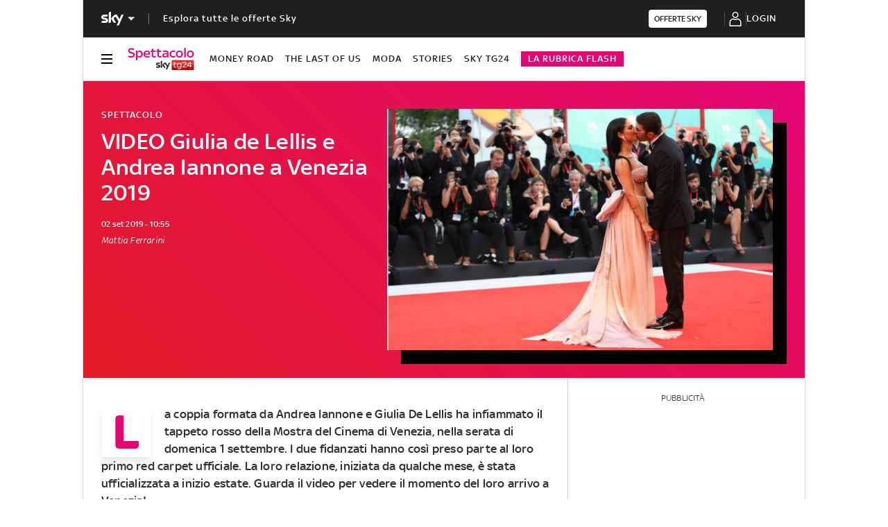

--- FILE ---
content_type: application/javascript
request_url: https://static.sky.it/libs/sky-aem-frontend/clientlibs/dp_base/1.3.251/js/resources/2521.js
body_size: 3334
content:
(self.webpackChunkita_editorial_ds=self.webpackChunkita_editorial_ds||[]).push([[2521],{825(e,r,s){s.d(r,{k(){return t}});const t=["arrow-navigation","navigation","xxsmall","xsmall","small","medium","xlarge","c-light","c-medium","c-medium-light","c-medium-light-2","c-dark","c-primary","c-primary-arrow","c-secondary-arrow","c-neutral","c-success","media","mix","neutral","alert","arrow","arrow-down","arrow-link","arrow-player-dx","arrow-player-sx","arrow-player-bold-dx","arrow-player-bold-sx","avatar-placeholder-empty","avatar-placeholder-filled","close","edit","flag-green","heart","horoscope","logo","mail","play","player","sky","social","gallery","padlock","play-blurred","video-playlist","star","reverse"]},992(e,r,s){var t=s(172),n=s(5556),o=s.n(n);const Wrapper=({tag:e="div",className:r,children:s,isWrapping:n,...o})=>{if(!n)return s;const i=e;return(0,t.h)(i,Object.assign({className:r},o),s)};Wrapper.propTypes={tag:o().string,className:o().string,children:o().any,isWrapping:o().bool.isRequired},r.A=Wrapper},2521(e,r,s){s.r(r),s.d(r,{hydrate(){return hydrate}});var t=s(172),n=s(8592),o=s(9810),i={...s(7925).A,styles:{tg24:{iconsColor:"c-light"},entertainment:{iconsColor:"c-light"},sport:{iconsColor:"c-light"}}},a=s(5556),c=s.n(a),l=s(2621),d=s(825),g=s(3832),h=s(5001),m=s(7089),u=s(2632),p=s(9902),O=s(2495),f=s(9428),v=s(2060),T=s(9283);const N=["slim"],SlimBannerBottomWPN=({widget:e,htmlProps:r,selectBoxes:s})=>{const n=(0,O.S)(p.dr),o=(0,u.q)({state:n,actions:p.j7}),i=(0,O.S)(f.I);(0,m.oT)({actions:f.K,pushNotificationsState:n}),(0,m.nH)({state:i});const handleClick=e=>{e.stopPropagation(),e.preventDefault(),v.s.trackInWeb("slimBannerBottom_CTA"),o.handleWPNAccept(s),h.OT.OK&&(0,h.Kg)({key:h.OT.OBJECT_KEY,name:h.OT.OK.NAME,expirationDays:h.OT.OK.EXPIRATION_DAYS}),f.K.hideBannerBottom()},handleClose=e=>{e.stopPropagation(),e.preventDefault(),(0,h.Kg)({key:h.OT.OBJECT_KEY,name:h.OT.KO.NAME,expirationDays:h.OT.KO.EXPIRATION_DAYS}),v.s.trackInWeb("generic_interaction",{interaction_name:"slimBannerBottomWPN-closed"}),f.K.hideBannerBottom()};if(void 0===i.showBanner)return null;if(i.showBanner){const s=i.showBanner?["fixed-bottom"]:["fixed-bottom","slide-out"];return(0,t.h)(g.A,{href:r.standardLinkCTA,modifiers:N,target:r.target,onClick:handleClick,onClose:handleClose,sectionDividerModifiers:s,imgSrc:(0,l.UJ)(r.standardLogo),text:r.standardTextCTA,iconsColor:e.styles[(0,T.Lq)()].iconsColor})}};SlimBannerBottomWPN.propTypes={htmlProps:c().shape({target:c().string,standardLogo:c().string,standardTextCTA:c().string,standardLinkCTA:c().string}),widget:c().shape({name:c().string.isRequired,htmlId:c().string.isRequired,styles:c().shape({tg24:c().shape({iconsColor:c().oneOf(d.k).isRequired}),entertainment:c().shape({iconsColor:c().oneOf(d.k).isRequired}),sport:c().shape({iconsColor:c().oneOf(d.k).isRequired})})})};var _=SlimBannerBottomWPN;const SlimBannerComponent=({$root:e,htmlProps:r,htmlPushNotificationsProps:s,widget:n})=>(0,t.h)(_,{htmlProps:r,selectBoxes:s?.selectBoxes||[],widget:n,$root:e});SlimBannerComponent.propTypes={htmlProps:c().object.isRequired,htmlPushNotificationsProps:c().object.isRequired,$root:c().object.isRequired,widget:c().object.isRequired};const hydrate=()=>{const{$root:e,props:r}=(0,n.ub)(i),{props:s}=(0,n.ub)(o.A);(0,t.XX)((0,t.h)(SlimBannerComponent,{htmlProps:r.htmlProps,htmlPushNotificationsProps:s?.htmlProps,widget:i,$root:e}),e)}},3112(e,r,s){s.d(r,{k(){return t}});const t=["full","full-in-grid","secondary","secondary-light","transparent","dark","light","white","fixed-bottom","sky-it"]},3832(e,r,s){s.d(r,{A(){return p}});var t=s(5556),n=s.n(t),o=s(172),i=s(992),a=s(1123),c=s(7673),l=s(825);const d=["full","slim"],g=[],BannerMarketing=({tag:e="aside",imgSrc:r,text:s,modifiers:t=g,showArrowIcon:n,onClick:i,iconsColor:l,...d})=>{const h=(0,a.Zz)("c-banner-marketing",t),m=e;return(0,o.h)(o.FK,null,(0,o.h)(m,Object.assign({className:h,onClick:i},d),r&&(0,o.h)("div",{className:"c-banner-marketing__wrap-image"},(0,o.h)("img",{crossOrigin:"anonymous",className:"c-banner-marketing__img",alt:s,src:r})),(0,o.h)("p",{className:"c-banner-marketing__text"},s),n&&(0,o.h)(c.t2,{modifiers:[l,"arrow-navigation","arrow-link","small"]})))};BannerMarketing.propTypes={tag:n().string,imgSrc:n().string,text:n().string.isRequired,modifiers:n().arrayOf(n().oneOf(d)),showArrowIcon:n().bool,onClick:n().func,iconsColor:n().oneOf(l.k).isRequired};var h=BannerMarketing,m=s(8417),u=s(3112);const SlimBanner=({href:e="#",modifiers:r=[],target:s="_self",onClick:t,onClose:n,sectionDividerModifiers:a=[],imgSrc:l="",text:d="",iconsColor:g})=>(0,o.h)(m.A,{modifiers:a},(0,o.h)("div",{className:"l-inner-grid"},(0,o.h)("div",{className:"l-inner-grid__main"},(0,o.h)(i.A,{isWrapping:!0,className:"c-section-divider__banner-marketing-wrapper"},(0,o.h)(h,{tag:"a",href:e,target:s,imgSrc:l,text:d,modifiers:r,onClick:t,showArrowIcon:!0,iconsColor:g,role:"button","aria-label":d}),n&&(0,o.h)("button",{className:"c-section-divider__close",type:"button",onClick:n},(0,o.h)(c.gz,{modifiers:["navigation","close","xsmall","c-medium-light-2"]}))))));SlimBanner.propTypes={href:n().string,modifiers:n().arrayOf(n().oneOf(d)),target:n().string,onClick:n().func,onClose:n().func,sectionDividerModifiers:n().arrayOf(n().oneOf(u.k)),imgSrc:n().string,text:n().string,iconsColor:n().oneOf(l.k)};var p=SlimBanner},7089(e,r,s){s.d(r,{nH(){return useWithBannerBottom},nf(){return useToggleBannerBottomCTA},oT(){return useToggleBannerBottomWPN}});var t=s(4514),n=s(5994),o=s(2493),i=s(5001),a=s(4746),c=s(9283),l=s(2495);const d="u-with-banner-bottom",g=(0,c.rT)()?".j-player-carousel-element":".j-player",h=document.querySelectorAll(g),m=document.querySelectorAll(".j-wpn-fab-popup"),useToggleBannerBottomCommon=({actions:e,shouldCheckThreshold:r})=>{const s=(0,l.S)(o.x0),i=(0,t.nFR)(()=>{window.scrollY>500&&(e.showBannerBottom(),window.removeEventListener("scroll",i))},1e3);(0,n.vJ)(()=>{if(r)return window.addEventListener("scroll",i),()=>window.removeEventListener("scroll",i)},[r]),(0,n.vJ)(()=>{s.isInjectedHP&&e.hideBannerBottom()},[s.isInjectedHP])},useToggleBannerBottomCTA=({actions:e})=>{const r=!(0,l.S)(o.x0).isPushNotificationShown&&!(0,i.Iy)(i.zL.OBJECT_KEY);useToggleBannerBottomCommon({actions:e,shouldCheckThreshold:r})},useToggleBannerBottomWPN=({pushNotificationsState:e,actions:r})=>{const s=(0,l.S)(o.x0),t=!("denied"===Notification.permission)&&e.sdk?.canRegister&&!e.sdk?.channel?.optedIn&&!s.isPushNotificationShown&&!(0,i.Iy)(i.OT.OBJECT_KEY);useToggleBannerBottomCommon({actions:r,shouldCheckThreshold:t})},useWithBannerBottom=({state:e})=>{(0,n.vJ)(()=>{e.showBanner?((0,a.addClassToNodes)({nodes:h,className:d}),(0,a.addClassToNodes)({nodes:m,className:d})):((0,a.removeClassFromNodes)(h,d),(0,a.removeClassFromNodes)(m,d))},[e.showBanner])}},7673(e,r,s){s.d(r,{O7(){return IconAlert},t2(){return IconArrowLink},fd(){return IconArrowLinkDown},bO(){return IconArrowPlayerBoldDx},cF(){return IconArrowPlayerBoldSx},h3(){return IconAvatarPlaceholderEmpty},Sd(){return IconAvatarPlaceholderFilled},iW(){return IconCheck},IL(){return IconCheckBoxGreen},gz(){return IconClose},bL(){return IconFlagGreen},yt(){return IconGallery},_Z(){return IconPause},AY(){return IconPlay},KJ(){return IconPlayBlurred},d2(){return IconTick},he(){return IconVideoPlaylist},MR(){return IconX}});var t=s(172),n=s(7764),o=(s(6957),s(5606),s(8598)),i=s(31),a=(s(464),s(7514),s(1595),s(7172)),c=s(1481),l=(s(5533),s(5478),s(8805)),d=s(1578),g=s(8370),h=s(3233),m=s(5134),u=(s(7814),s(9842)),p=(s(5378),s(798),s(6312)),O=(s(5711),s(3504),s(4400)),f=s(4344),v=s(6915),T=s(8513),N=s(210),_=s(5558),b=(s(8210),s(5556)),y=s.n(b),A=s(1123),w=s(825);const icon_Icon=({modifiers:e,classNames:r="",svg:s,...n})=>{const o=s;let i=(0,A.Zz)("icon",e);return r&&(i+=" "+r),(0,t.h)("i",Object.assign({className:i},n),(0,t.h)(o,null))};icon_Icon.propTypes={svg:y().func.isRequired,modifiers:y().arrayOf(y().oneOf(w.k)),classNames:y().string};var B=icon_Icon;const IconAlert=({...e})=>(0,t.h)(B,Object.assign({},e,{svg:n.A})),IconArrowLink=({...e})=>(0,t.h)(B,Object.assign({},e,{svg:o.A})),IconArrowLinkDown=({...e})=>(0,t.h)(B,Object.assign({},e,{svg:i.A})),IconArrowPlayerBoldDx=({...e})=>(0,t.h)(B,Object.assign({},e,{svg:a.A})),IconArrowPlayerBoldSx=({...e})=>(0,t.h)(B,Object.assign({},e,{svg:c.A})),IconAvatarPlaceholderEmpty=({...e})=>(0,t.h)(B,Object.assign({},e,{svg:l.A})),IconAvatarPlaceholderFilled=({...e})=>(0,t.h)(B,Object.assign({},e,{svg:d.A})),IconCheck=({...e})=>(0,t.h)(B,Object.assign({},e,{svg:g.A})),IconCheckBoxGreen=({...e})=>(0,t.h)(B,Object.assign({},e,{svg:h.A})),IconClose=({...e})=>(0,t.h)(B,Object.assign({},e,{svg:m.A})),IconFlagGreen=({...e})=>(0,t.h)(B,Object.assign({},e,{svg:u.A})),IconGallery=({...e})=>(0,t.h)(B,Object.assign({},e,{svg:p.A})),IconPause=({...e})=>(0,t.h)(B,Object.assign({},e,{svg:O.A})),IconPlay=({...e})=>(0,t.h)(B,Object.assign({},e,{svg:f.A})),IconPlayBlurred=({...e})=>(0,t.h)(B,Object.assign({},e,{svg:v.A})),IconTick=({...e})=>(0,t.h)(B,Object.assign({},e,{svg:T.A})),IconVideoPlaylist=({...e})=>(0,t.h)(B,Object.assign({},e,{svg:N.A})),IconX=({...e})=>(0,t.h)(B,Object.assign({},e,{svg:_.A}))},8417(e,r,s){var t=s(172),n=s(5556),o=s.n(n),i=s(1123),a=s(3112);const c=[],SectionDivider=({modifiers:e=c,children:r,title:s,description:n,titleTag:o="h2"})=>{const a=(0,i.Zz)("c-section-divider",e),l=o;return(0,t.h)("section",{className:a},r,s&&(0,t.h)(l,{className:"c-section-divider__title",dangerouslySetInnerHTML:{__html:s}}),n&&(0,t.h)("div",{className:"c-section-divider__description",dangerouslySetInnerHTML:{__html:n}}))};SectionDivider.propTypes={titleTag:o().string,modifiers:o().arrayOf(o().oneOf(a.k)),children:o().any,title:o().string,description:o().string},r.A=SectionDivider},9428(e,r,s){s.d(r,{K(){return l},I(){return c}});var t=s(2465),n=s(8025);const getActionTypes=e=>({SHOW_BANNER_BOTTOM:e+"_SHOW_BANNER_BOTTOM",HIDE_BANNER_BOTTOM:e+"_HIDE_BANNER_BOTTOM"}),o="BANNER_BOTTOM",i=(a=o,e=>({[getActionTypes(a).SHOW_BANNER_BOTTOM]:()=>({showBanner:!0}),[getActionTypes(a).HIDE_BANNER_BOTTOM]:()=>({showBanner:!1})}));var a;const c=(0,t.y)({name:"slimBannerBottomStore",initialState:{showBanner:void 0},reducer:i}),l=(e=>({showBannerBottom(){n.f.next({type:getActionTypes(e).SHOW_BANNER_BOTTOM})},hideBannerBottom(){n.f.next({type:getActionTypes(e).HIDE_BANNER_BOTTOM})}}))(o)}}]);
//# sourceMappingURL=2521.js.map

--- FILE ---
content_type: application/x-javascript;charset=utf-8
request_url: https://smetrics.sky.it/id?d_visid_ver=5.5.0&d_fieldgroup=A&mcorgid=1A124673527853290A490D45%40AdobeOrg&mid=28457636654422188383824435864277178431&ts=1768598675485
body_size: -37
content:
{"mid":"28457636654422188383824435864277178431"}